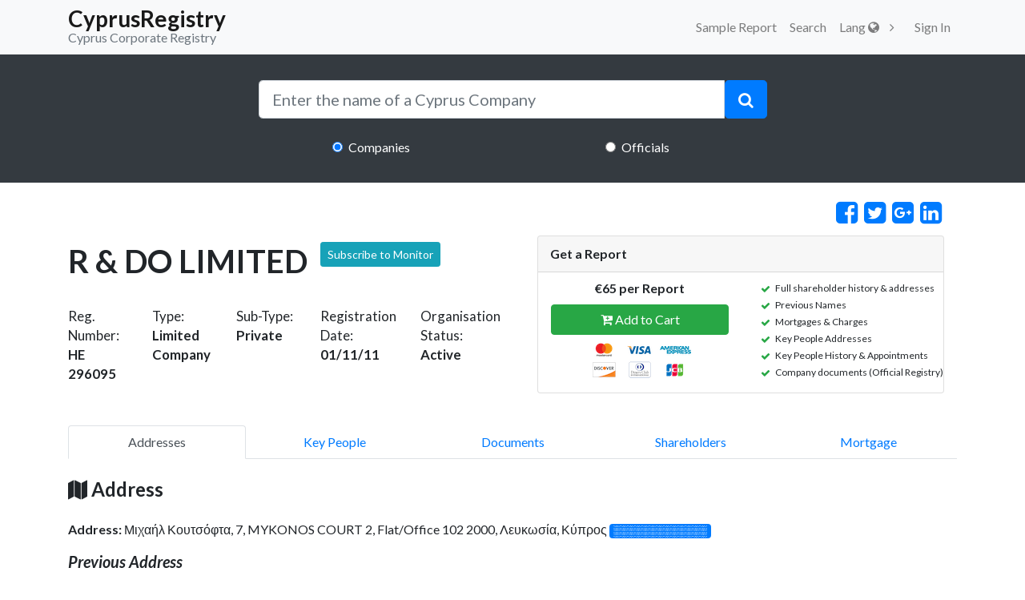

--- FILE ---
content_type: text/html; charset=UTF-8
request_url: https://cyprusregistry.com/companies/HE/296095
body_size: 13211
content:
<!DOCTYPE html>
<html lang="en">
  <head>
    <meta charset="utf-8">
    <meta name="viewport" content="width=device-width, initial-scale=1.0, maximum-scale=1.0, user-scalable=no">
        <title>R &amp; DO LIMITED - Cyprus Limited Company - CyprusRegistry</title>

    <meta name="title"
          content="R &amp; DO LIMITED - Cyprus Limited Company - CyprusRegistry">
    <meta name="description"
          content="Information on Cyprus Company R &amp; DO LIMITED (Company number: HE 296095) with address Μιχαήλ Κουτσόφτα, 7,  MYKONOS COURT 2, Flat 102 2000, Λευκωσία, Κύπρος Find the shareholders, key people, address and name history with a custom report">


    <meta name="author" content="">
    <meta name="csrf-token" content="qSGuK2xvh27wNNtt7dKcmeZP4xnwSdYrKzVerwdW">

    <!-- Google tag (gtag.js) -->
<script async src="https://www.googletagmanager.com/gtag/js?id=G-S189GZL3W4"></script>
<script>
  window.dataLayer = window.dataLayer || [];
  function gtag(){dataLayer.push(arguments);}
  gtag('js', new Date());

  gtag('config', 'G-S189GZL3W4');
</script>
        <!-- Bootstrap core CSS-->
    <link href="https://stackpath.bootstrapcdn.com/bootstrap/4.1.2/css/bootstrap.min.css" rel="stylesheet">

    <link rel="stylesheet" href="/css/all.css?id=72be3d24b79166f53746">

    <link href="https://cyprusregistry.com/vendor/font-awesome/css/font-awesome.min.css" rel="stylesheet" type="text/css">

    <link href="https://fonts.googleapis.com/css?&display=swap&family=Lato:300,400,700,300italic,400italic,700italic" rel="stylesheet" type="text/css">

    <script src="https://cdn.jsdelivr.net/npm/intersection-observer@0.7.0/intersection-observer.js"></script>
    <script src="https://cdn.jsdelivr.net/npm/vanilla-lazyload@15.1.1/dist/lazyload.min.js"></script>

    <script defer>
                    window.Auth = null;

        
        var lazyLoadInstance = new LazyLoad({
            elements_selector: ".lazy"
            
        });
        
    </script>

  </head>

  <body>
    <!-- Navigation -->
    <nav class="d-print-none navbar navbar-expand-lg navbar-light bg-light static-top" id="mainNav">
      <div class="container">
        <a class="navbar-brand p-0" href="https://cyprusregistry.com">
          <h3 class="mb-0 pt-2" style="line-height:0.5">CyprusRegistry</h3>
          <small class="text-secondary">Cyprus Corporate Registry</small>
        </a>
        <button class="navbar-toggler navbar-toggler-right d-print-none" type="button" data-toggle="collapse" data-target="#navbarResponsive" aria-controls="navbarResponsive" aria-expanded="false" aria-label="Toggle navigation">
          <span class="navbar-toggler-icon d-print-none"></span>
        </button>
        <div class="collapse navbar-collapse d-print-none" id="navbarResponsive">
          <ul class="navbar-nav ml-auto">
            
                        <li class="nav-item">
                <a href="https://cyprusregistry.com/examplecompany"  title="Sample Report" class="nav-link">Sample Report</a>
              </li>
            <li class="nav-item">
              <a href="https://cyprusregistry.com/companies"  title="Search" class="nav-link">Search</a>
            </li>
            <li  class="nav-item" id="cart"></li>
            <div class="dropdown nav-item">
              <a class="dropdown-toggle nav-link" id="dropdownMenuButton" data-toggle="dropdown" aria-haspopup="true" aria-expanded="false">
                Lang <i class="fa fa-globe"></i>
              </a>
    
            </div>
            <div id="loggedDiv" style="display:flex;">
                            <li class="nav-item">   <a class="nav-link" href="https://cyprusregistry.com/login">
                    Sign In
                  </a></li>
                          </div>


          </ul>
        </div>
      </div>
    </nav>
          <header class="masthead-2 text-white text-center" style="margin-bottom: 2%;">
  <div class="container">
    <div class="row">
      <div class="col-md-10 col-lg-8 col-xl-7 mx-auto">
        <form action="javascript:search();" method="post">
          <div class="input-group">
            <input type="search" id="search" autocomplete="off" name="search" class="form-control form-control-lg" placeholder="Enter the name of a Cyprus Company"
              onkeyup="liveSearch(this.value);" onblur="onBlur();">
            <span class="input-group-btn" id="btn-clear" style="display: none;">
              <button type="button" class="btn  btn-lg" style="background: #fff;color: lightgrey" onclick="clearx();">
                <i class="fa fa-close "></i>
              </button>
            </span>
            <span class="input-group-btn">
              <button type="submit" class="btn btn-primary btn-lg">
                <i class="fa fa-search"></i>
              </button>
            </span>
          </div>
          <div style="z-index: 9999; position: absolute; width: 89.5%" id="resSearch">
            
          </div>
          <div class="row mt-4">
            <div class="col-md-4  ml-auto mr-auto">
              <input class="form-check-input" type="radio" value="1" name="radiogroup" checked> 
              <label style="padding-left: 0;" class="form-check-label">Companies</label>
            </div>

            <div class="col-md-4  ml-auto mr-auto">
              <input class="form-check-input" type="radio" value="2" name="radiogroup"> 
              <label style="padding-left: 0;" class="form-check-label">Officials</label>
            </div>
          </div>
        </form>
      </div>
    </div>
  </div>
</header>
    
    <!-- Get Report Info Content-->
    <div class="modal fade" id="getReportDetail" tabindex="-1" role="dialog" aria-labelledby="exampleModalLabel"
         aria-hidden="true">
        <div class="modal-dialog" role="document">
            <div class="modal-content">
                <div class="modal-header bg-primary text-white">
                    <h5 class="modal-title" id="exampleModalLabel">Get Report Details</h5>
                    <button type="button" class="close" data-dismiss="modal" aria-label="Close">
                        <span aria-hidden="true">&times;</span>
                    </button>
                </div>
                <div class="modal-body">
                    <div class="col-md-12">
                        <p class="text-left"><span
                                    class="fa fa-check text-success"></span> Full shareholder history &amp; addresses</p>
                        <p class="text-left"><span class="fa fa-check text-success"></span> Previous Names
                        </p>
                        <p class="text-left"><span
                                    class="fa fa-check text-success"></span> Mortgages &amp; Charges</p>
                        <p class="text-left"><span
                                    class="fa fa-check text-success"></span> Key People Addresses</p>
                        <p class="text-left"><span
                                    class="fa fa-check text-success"></span> Key People History &amp; Appointments</p>
                        <p class="text-left"><span
                                    class="fa fa-check text-success"></span> Company documents (Official Registry)</p>
                        
                    </div>
                </div>

            </div>
        </div>
    </div>


    <div class="container">
        <div class="row">
            <div class="col-md-12 row d-flex justify-content-end">
                <a href="https://www.facebook.com/sharer/sharer.php?u=https://cyprusregistry.com/companies/HE/296095"
                   target="_blank" class="fa fa-facebook-square mx-1 fa-2x fa-lg">
                </a>
                <a href="https://twitter.com/intent/tweet?text=Find information on Cyprus Company R &amp; DO LIMITED at CyprusRegistry.com &url=https://cyprusregistry.com/companies/HE/296095"
                   target="_blank" class="fa fa-twitter-square mx-1 fa-2x fa-lg">
                </a>
                <a href="https://plus.google.com/share?url=https://cyprusregistry.com/companies/HE/296095"
                   target="_blank" class="fa fa-google-plus-square mx-1 fa-2x fa-lg">
                </a>
                <a href="http://www.linkedin.com/shareArticle?mini=true&url=https://cyprusregistry.com/companies/HE/296095"
                   target="_blank" class="fa fa-linkedin-square mx-1 fa-2x fa-lg">
                </a>
            </div>
            <div class="ml-auto mr-auto col-md-12 ">
                <div class="">


                    <div class="row ">
                        <div class="col-md-6 mt-4">
                            <div class="clearfix">
                                <h1 class="pull-left mb-2">R &amp; DO LIMITED</h1>
                                <button class="btn btn-info btn-sm shake-slow ml-3 pull-left" data-toggle="tooltip"
                                        data-placement="bottom"
                                        title="Subscribe on Email Notifications wether there is a change on the status of the company or its officials"
                                        onclick="javascript:load_modal();">
                                    Subscribe to Monitor
                                </button>
                            </div>

                            <div class="row mt-4 company-result-content">
                                <div class="col-sm">
                                    <small class="mb-1">Reg. Number:
                                        <br/><strong>HE 296095</strong></small>
                                </div>
                                <div class="col-sm">
                                    <small class="mb-1">Type:
                                        <br/><strong>Limited Company</strong></small>
                                </div>
                                <div class="col-sm">
                                    <small class="mb-1">Sub-Type:
                                        <br/><strong>Private</strong></small>
                                </div>
                                <div class="col-sm">
                                    <small class="mb-1">Registration Date:
                                        <br/><strong>01/11/11</strong></small>
                                </div>
                                <div class="col-sm">
                                    <small class="mb-1">Organisation Status:
                                        <strong>Active</strong></small>
                                </div>
                            </div>
                        </div>

                        <div class="col-md-6">

                            <div class="row">
                                <div id="validacion" style="width: 100%;">
                                    <div class="col-md-12">
                                        <div class="p-3 get-report-container">
                                            <div class="card">
                                                <div class="card-header clearfix">
                                                    <strong class="mb-0 float-left">Get a Report</strong>

                                                    <!--<i class="fa fa-info-circle float-right" aria-hidden="true" data-toggle="modal" data-target="#getReportDetail"></i>-->
                                                </div>
                                                <div class="row clearfix">
                                                    <div class="col-md-12">
                                                        <div class="row">
                                                            <div class="col-md-6 pb-3 mt-2 text-center">

                                                                <strong class="pl-3">€65 per Report</strong>
                                                                <p class="pt-2 pl-3 mb-2 btn-block" id="btn-cart"></p>
                                                                <img width="150" class="pl-3"
                                                                     src="https://cyprusregistry.com/img/payments.png">

                                                            </div>

                                                            <div class="col-md-6">
                                                                <div class="clearfix">
                                                                    <div class="float-left">
                                                                        <ul class="get-report-feature">
                                                                            <li>Full shareholder history &amp; addresses</li>
                                                                            <li>Previous Names</li>
                                                                            <li>Mortgages &amp; Charges</li>
                                                                            <li>Key People Addresses</li>
                                                                            <li>Key People History &amp; Appointments</li>
                                                                            <li>Company documents (Official Registry)</li>
                                                                            
                                                                        </ul>
                                                                    </div>
                                                                </div>
                                                            </div>
                                                        </div>

                                                    </div>
                                                </div>
                                            </div>


                                        </div>
                                    </div>
                                </div>
                            </div>


                        </div>
                    </div>

                    <br>

                </div>

            </div>
        </div>
        <div id="tabPage" class="row">
            <div class="col-md-12 mr-auto ml-auto">
                <nav class="nav nav-tabs nav-justified" id="pills-tab" role="tablist">
                    <a class="nav-item nav-link active" id="nav-addresses-pill" data-toggle="pill" href="#nav-addresses"
                       role="pill" aria-controls="nav-addresses"
                       aria-selected="true">Addresses</a>
                    <a class="nav-item nav-link" id="nav-key_people-pill" data-toggle="pill" href="#nav-key_people"
                       role="pill" aria-controls="nav-key_people"
                       aria-selected="false">Key People</a>
                    <a class="nav-item nav-link" id="nav-documents-pill" data-toggle="pill" href="#nav-documents"
                       role="pill" aria-controls="nav-documents"
                       aria-selected="false">Documents</a>
                    <a class="nav-item nav-link" id="nav-shareholders-pill" data-toggle="pill" href="#nav-shareholders"
                       role="pill" aria-controls="nav-shareholders"
                       aria-selected="false">Shareholders</a>
                    <a class="nav-item nav-link" id="nav-mortgage-pill" data-toggle="pill" href="#nav-mortgage"
                       role="pill" aria-controls="nav-mortgage"
                       aria-selected="false">Mortgage</a>
                </nav>
                

                <div class="tab-content" id="nav-tabContent">
                    <div class="tab-pane fade show active" id="nav-addresses" role="tabpanel"
                         aria-labelledby="nav-addresses-pill">
                        <h4 class="mt-4 mb-4">
                            <i class="fa fa-map"></i> Address
                        </h4>
                        
                                                                                                                                                                <p>
                                            <strong>Address: </strong> Μιχαήλ Κουτσόφτα, 7, MYKONOS COURT 2, Flat/Office 102 2000, Λευκωσία, Κύπρος
                                            <span class="badge badge-primary" data-toggle="tooltip" data-placement="top"
                                                  title="Get a Report">░░░░░░░░░░░░░</span>
                                        </p>
                                                                                                                                                                            <h5 class="mt-3 font-italic"> Previous Address </h5>
                            <p>
                                <strong>Address: </strong> <span data-toggle="tooltip" data-placement="top"
                                                                 title="To reveal if the company had previous addresses order a report">░░░░░░░░░░░░░░░░░░░</span>
                                <span class="badge badge-secondary" data-toggle="tooltip" data-placement="top"
                                      title="To reveal if the company had previous addresses order a report"> ░░░░░░░ </span>
                            </p>
                                                <br/>
                        <div class="card border border-primary mT-2">
                            <div class="card-body">
                                R &amp; DO LIMITED is registered in Cyprus
                                at 01/11/11 as
                                a(n) Limited Company.
                                The Registration Number for this Cyprus Limited Company as held by the
                                Official Government of the Cyprus Registrar Of Companies
                                is HE296095.
                                The Organisation Status is Active.
                                There are 2 Officials currently on file.
                                                                The address of the company is Μιχαήλ Κουτσόφτα, 7, MYKONOS COURT 2, Flat/Office 102 2000, Λευκωσία, Κύπρος.
                                As for the officials as seen at the Official Cyprus Registrar at the point in time when
                                the data were collected
                                                                                                            ΣΤΕΛΙΟΣ ΑΝΑΣΤΑΣΙΟΥ holds the position
                                        of Director,
                                                                            ΣΤΕΛΙΟΣ ΑΝΑΣΤΑΣΙΟΥ holds the position
                                        of Secretary.
                                                                                                    There are might be more directors and secretaries that are not currently listed in this
                                description as the information represent a point in time in the past. To check the
                                current status of this Cyprus Company collecting data from various sources please order
                                a report.
                            </div>
                        </div>
                    </div>


                    
                    <div class="tab-pane fade" id="nav-key_people" role="tabpanel"
                         aria-labelledby="nav-key_people-pill">
                        <h4 class="mt-4 mb-4">
                            <i class="fa fa-users"></i> Directors &amp; Secretaries</h4>
                        <div class="row ml-auto mr-auto">
                                                            


                                                                                                        <div class="col-md-12 col-sm-12 col-lg-12">

                                        <div class="card border-primary mb-3">
                                            <div class="card-header" data-toggle="collapse"
                                                 href="#collapseExample748429" role="button"
                                                 aria-expanded="true"
                                                 aria-controls="collapseExample748429">
                                                <h5 class="text-dark d-flex flex-wrap justify-content-between">

                                                    <span class="badge badge-primary">Active</span>
                                                    <span><small>Name: </small> ΣΤΕΛΙΟΣ ΑΝΑΣΤΑΣΙΟΥ  </span>
                                                    <span><small>Role: </small> Director </span>
                                                    <span><small>Potentially Affiliated Companies: </small>
                                                        <a href="https://cyprusregistry.com/officials/STELIOS_ANASTASIOU/info">423</a>
                                                        <i data-toggle="tooltip"
                                                           data-placement="right"
                                                           title="We can't verify or guarantee if the similarly named officials are the same people as the above is just a name match."
                                                           class="fa fa-question-circle pl-1 -mouse-pointer"
                                                        >
                                                        </i>
                                                    </span>
                                                                                                            <small>
                                                            <strong>Appointed on:</strong>
                                                            <span data-toggle="tooltip" data-placement="top"
                                                                  title="Get a Report">
                                                ░░░░░░░</span>
                                                        </small>
                                                                                                    </h5>
                                            </div>
                                            <div class="collapse show "
                                                 id="collapseExample748429">
                                                <div class="card-body">
                                                                                                            <p class="card-text">
                                                            <strong>Address:</strong>
                                                            <span data-toggle="tooltip" data-placement="top"
                                                                  title="Get a Report"> ░░░░░░░░░░░░░░░░░░░░░░░░░░░░░░░░░░ </span>
                                                        </p>
                                                        <p class="card-text">
                                                            <strong>Citizenship Country:</strong>
                                                            <span data-toggle="tooltip" data-placement="top"
                                                                  title="Get a Report"> ░░░░░░░░░░░░░░░░░░ </span>
                                                        </p>
                                                                                                    </div>
                                            </div>
                                        </div>

                                    </div>
                                
                                                            


                                                                                                        <div class="col-md-12 col-sm-12 col-lg-12">

                                        <div class="card border-primary mb-3">
                                            <div class="card-header" data-toggle="collapse"
                                                 href="#collapseExample748430" role="button"
                                                 aria-expanded="true"
                                                 aria-controls="collapseExample748430">
                                                <h5 class="text-dark d-flex flex-wrap justify-content-between">

                                                    <span class="badge badge-primary">Active</span>
                                                    <span><small>Name: </small> ΣΤΕΛΙΟΣ ΑΝΑΣΤΑΣΙΟΥ  </span>
                                                    <span><small>Role: </small> Secretary </span>
                                                    <span><small>Potentially Affiliated Companies: </small>
                                                        <a href="https://cyprusregistry.com/officials/STELIOS_ANASTASIOU/info">423</a>
                                                        <i data-toggle="tooltip"
                                                           data-placement="right"
                                                           title="We can't verify or guarantee if the similarly named officials are the same people as the above is just a name match."
                                                           class="fa fa-question-circle pl-1 -mouse-pointer"
                                                        >
                                                        </i>
                                                    </span>
                                                                                                            <small>
                                                            <strong>Appointed on:</strong>
                                                            <span data-toggle="tooltip" data-placement="top"
                                                                  title="Get a Report">
                                                ░░░░░░░</span>
                                                        </small>
                                                                                                    </h5>
                                            </div>
                                            <div class="collapse show "
                                                 id="collapseExample748430">
                                                <div class="card-body">
                                                                                                            <p class="card-text">
                                                            <strong>Address:</strong>
                                                            <span data-toggle="tooltip" data-placement="top"
                                                                  title="Get a Report"> ░░░░░░░░░░░░░░░░░░░░░░░░░░░░░░░░░░ </span>
                                                        </p>
                                                        <p class="card-text">
                                                            <strong>Citizenship Country:</strong>
                                                            <span data-toggle="tooltip" data-placement="top"
                                                                  title="Get a Report"> ░░░░░░░░░░░░░░░░░░ </span>
                                                        </p>
                                                                                                    </div>
                                            </div>
                                        </div>

                                    </div>
                                
                            
                        </div>
                    </div>
                    
                    <div class="tab-pane fade" id="nav-documents" role="tabpanel" aria-labelledby="nav-documents-pill">
                        <div class="col-md-12">
                            <h4 class="mt-4 mb-4">
                                <i class="fa fa-file-text"></i> Documents
                            </h4>
                            <div class="table-responsive">
                                <table class="table table-hover">
                                    <thead class="bg-dark text-white text-center">
                                    <th>Service Description</th>
                                    <th>Form Number</th>
                                    <th>Form Description</th>
                                    <th>Order Date</th>
                                    <th>Page Number</th>
                                    <th>Scanned</th>
                                    <th>Download</th>
                                    </thead>
                                    <tbody id="fillDocument" align="center">
                                    <tr data-toggle="tooltip" data-placement="top" title="Get a Report">
                                        <td align="center">░░░░░░░</td>
                                        <td align="center">░░░░░░░</td>
                                        <td align="center">░░░░░░░</td>
                                        <td align="center">░░░░░░░</td>
                                        <td align="center">░░░░░░░</td>
                                        <td align="center">░░░░░░░</td>
                                        <td align="center">
                                            <i class="fa fa-download"></i>
                                        </td>
                                    </tr>
                                    <tr data-toggle="tooltip" data-placement="top" title="Get a Report">
                                        <td align="center">░░░░░░░</td>
                                        <td align="center">░░░░░░░</td>
                                        <td align="center">░░░░░░░</td>
                                        <td align="center">░░░░░░░</td>
                                        <td align="center">░░░░░░░</td>
                                        <td align="center">░░░░░░░</td>
                                        <td align="center">
                                            <i class="fa fa-download"></i>
                                        </td>
                                    </tr>
                                    <tr data-toggle="tooltip" data-placement="top" title="Get a Report">
                                        <td align="center"><i class="fa fa-circle-o"></i></td>
                                        <td align="center"><i class="fa fa-circle-o"></i></td>
                                        <td align="center"><i class="fa fa-circle-o"></i></td>
                                        <td align="center"><i class="fa fa-circle-o"></i></td>
                                        <td align="center"><i class="fa fa-circle-o"></i></td>
                                        <td align="center"><i class="fa fa-circle-o"></i></td>
                                        <td align="center"><i class="fa fa-download"></i></td>
                                    </tr>
                                    <tr data-toggle="tooltip" data-placement="top" title="Get a Report">
                                        <td align="center"><i class="fa fa-circle-o"></i></td>
                                        <td align="center"><i class="fa fa-circle-o"></i></td>
                                        <td align="center"><i class="fa fa-circle-o"></i></td>
                                        <td align="center"><i class="fa fa-circle-o"></i></td>
                                        <td align="center"><i class="fa fa-circle-o"></i></td>
                                        <td align="center"><i class="fa fa-circle-o"></i></td>
                                        <td align="center"><i class="fa fa-download"></i></td>
                                    </tr>
                                    </tbody>
                                </table>
                            </div>
                        </div>
                        
                    </div>
                    
                    <div class="tab-pane fade" id="nav-shareholders" role="tabpanel"
                         aria-labelledby="nav-shareholders-pill">
                        <div class="col-md-12 mb-4">
                            <h4 class="mt-4 mb-4"><i class="fa fa-user-plus"></i> Shareholders
                            </h4>
                            <div class="col-md-12">
                                <div id="accordion1" role="tablist">
                                    <div class="card border-light">
                                        <div class="card-header bg-dark d-flex justify-content-between align-items-center"
                                             role="tab" id="headingOne1">
                                            <h5 class="mb-0 ">
                                                <a style="text-decoration:none;" class="collapsed text-white"
                                                   data-toggle="collapse" href="#collapseOne1" role="button"
                                                   aria-expanded="false"
                                                   aria-controls="collapseTwo">
                                                    <span data-toggle="tooltip" data-placement="top"
                                                          title="Expand for content">░░░░░░░</span>
                                                </a>
                                            </h5>
                                            <h5>
                                                <span class="badge badge-primary">░░░░░░░</span>
                                            </h5>
                                        </div>

                                        <div id="collapseOne1" class="collapse show" role="tabpanel"
                                             aria-labelledby="headingOne1" data-parent="#accordion">
                                            <div class="card-body">
                                                <h4 class="text-center">Share Capital</h4>
                                                <div class="table-responsive">
                                                    <table class="table table-stripped">
                                                        <thead>
                                                        <th>Class Name</th>
                                                        <th>No. of Shares</th>
                                                        <th>Currency</th>
                                                        <th>Unit Value</th>
                                                        </thead>
                                                        <tbody>
                                                        <tr>
                                                            <td colspan="4" class="bg-dark text-white">Authorised Share
                                                                Capital
                                                            </td>
                                                        </tr>
                                                        <tr>
                                                            <td>░░░░░░░</td>
                                                            <td>░░░░░░░</td>
                                                            <td>░░░░░░░</td>
                                                            <td>░░░░░░░</td>
                                                        </tr>
                                                        <tr>
                                                            <td colspan="4" class="bg-dark text-white">Issued Capital
                                                            </td>
                                                        </tr>
                                                        <tr>
                                                            <td>░░░░░░░</td>
                                                            <td>░░░░░░░</td>
                                                            <td>░░░░░░░</td>
                                                            <td>░░░░░░░</td>
                                                        </tr>
                                                        </tbody>
                                                    </table>
                                                    <div id="interaccordion1" role="tablist">
                                                        <div class="card border-light">
                                                            <div class="d-flex justify-content-between align-items-center"
                                                                 role="tab" id="internalheadingOne1">
                                                                <h6 class="mb-0 ">
                                                                    <a style="text-decoration:none;"
                                                                       class="collapsed text-dark"
                                                                       data-toggle="collapse"
                                                                       href="#internalcollapseOne1" role="button"
                                                                       aria-expanded="false"
                                                                       aria-controls="collapseTwo1">
                                                                        <span class="btn btn-outline-warning"
                                                                              data-toggle="tooltip" data-placement="top"
                                                                              title="Expand for content">ShareHolders</span>
                                                                    </a>
                                                                </h6>
                                                            </div>

                                                            <div id="internalcollapseOne1" class="collapse show"
                                                                 role="tabpanel" aria-labelledby="internalheadingOne1"
                                                                 data-parent="#interaccordion1">
                                                                <div class="card-body">
                                                                    <div class="table-responsive">
                                                                        <table>
                                                                            <tr>
                                                                                <td class="w-25">
                                                                                    <p>░░░░░░░ ░░░░░░░</p>
                                                                                    <p class="text-secondary">Address:
                                                                                        ░░░░░░░░░░░░░░░░░░░░░</p>
                                                                                </td>
                                                                                <td class="w-25">
                                                                                    <h5>
                                                                                        <p>░░░░░░░ No. of Shares
                                                                                            <span class="badge badge-success">░░░░░░░%</span>
                                                                                        </p>
                                                                                    </h5>
                                                                                    <p class="text-secondary">Class:
                                                                                        <strong>░░░░░░░</strong>,
                                                                                        Currency:
                                                                                        <strong>░░░░░░░</strong>, Unit
                                                                                        Value:
                                                                                        <strong>░░░░░░░</strong>
                                                                                    </p>
                                                                                </td>
                                                                            </tr>
                                                                        </table>
                                                                    </div>
                                                                </div>
                                                            </div>
                                                        </div>
                                                    </div>
                                                </div>
                                            </div>
                                        </div>
                                    </div>

                                    <div class="card border-light">
                                        <div class="card-header bg-dark d-flex justify-content-between align-items-center"
                                             role="tab" id="headingTwo1">
                                            <h5 class="mb-0 ">
                                                <a style="text-decoration:none;" class="collapsed text-white"
                                                   data-toggle="collapse" href="#collapseTwo1" role="button"
                                                   aria-expanded="false"
                                                   aria-controls="collapseTwo1">
                                                    <span data-toggle="tooltip" data-placement="top"
                                                          title="Expand for content">░░░░░░░░░░░░░░ - ░░░░░░░░░░░░░░</span>
                                                </a>
                                            </h5>
                                            <h5>
                                                <span class="badge badge-danger">░░░░░░░</span>
                                            </h5>
                                        </div>
                                        <div id="collapseTwo1" class="collapse" role="tabpanel"
                                             aria-labelledby="headingTwo1" data-parent="#accordion">
                                            <div class="card-body">
                                                <h4 class="text-center">Share Capital</h4>
                                                <div class="table-responsive">
                                                    <table class="table table-stripped">
                                                        <thead>
                                                        <th>Class Name</th>
                                                        <th>No. of Shares</th>
                                                        <th>Currency</th>
                                                        <th>Unit Value</th>
                                                        </thead>
                                                        <tbody>
                                                        <tr>
                                                            <td colspan="4" class="bg-dark text-white">Authorised Share
                                                                Capital
                                                            </td>
                                                        </tr>
                                                        <tr>
                                                            <td>░░░░░░░</td>
                                                            <td>░░░░░░░</td>
                                                            <td>░░░░░░░</td>
                                                            <td>░░░░░░░</td>
                                                        </tr>
                                                        <tr>
                                                            <td colspan="4" class="bg-dark text-white">Issued Capital
                                                            </td>
                                                        </tr>
                                                        <tr>
                                                            <td>░░░░░░░</td>
                                                            <td>░░░░░░░</td>
                                                            <td>░░░░░░░</td>
                                                            <td>░░░░░░░</td>
                                                        </tr>
                                                        </tbody>
                                                    </table>
                                                    <div id="interaccordionTwo1" role="tablist">
                                                        <div class="card border-light">
                                                            <div class="d-flex justify-content-between align-items-center"
                                                                 role="tab" id="internalheadingTwo1">
                                                                <h6 class="mb-0 ">
                                                                    <a style="text-decoration:none;"
                                                                       class="collapsed text-dark"
                                                                       data-toggle="collapse"
                                                                       href="#internalcollapseTwo1" role="button"
                                                                       aria-expanded="false"
                                                                       aria-controls="collapseTwo">
                                                                        <span class="btn btn-outline-warning"
                                                                              data-toggle="tooltip" data-placement="top"
                                                                              title="Expand for content">ShareHolders</span>
                                                                    </a>
                                                                </h6>
                                                            </div>

                                                            <div id="internalcollapseTwo1" class="collapse"
                                                                 role="tabpanel" aria-labelledby="internalheadingTwo1"
                                                                 data-parent="#interaccordion1">
                                                                <div class="card-body">
                                                                    <div class="table-responsive">
                                                                        <table>
                                                                            <tr>
                                                                                <td class="w-25">
                                                                                    <p>░░░░░░░ ░░░░░░░</p>
                                                                                    <p class="text-secondary">Address:
                                                                                        ░░░░░░░░░░░░░░░░░░░░░</p>
                                                                                </td>
                                                                                <td class="w-25">
                                                                                    <h5>
                                                                                        <p>░░░░░░░ No. of Shares
                                                                                            <span class="badge badge-success">░░░░░░░%</span>
                                                                                        </p>
                                                                                    </h5>
                                                                                    <p class="text-secondary">
                                                                                        Class:
                                                                                        <strong>░░░░░░░</strong>,
                                                                                        Currency:
                                                                                        <strong>░░░░░░░</strong>,
                                                                                        Unit Value:
                                                                                        <strong>░░░░░░░</strong>
                                                                                    </p>
                                                                                </td>
                                                                            </tr>
                                                                        </table>
                                                                    </div>
                                                                </div>
                                                            </div>
                                                        </div>
                                                    </div>
                                                </div>
                                            </div>
                                        </div>
                                    </div>
                                </div>
                            </div>
                        </div>
                    </div>
                    
                    <div class="tab-pane fade show" id="nav-mortgage" role="tabpanel"
                         aria-labelledby="nav-mortgage-pill">
                        <div class="col-md-12 mb-4">
                            <h4 class="mt-4 mb-4">
                                <i class="fa fa-shield"></i> Mortgages
                            </h4>
                            <div class="card bg-secondary text-white">
                                <div class="card-header">
                                    Mortgage #░░░░░░░
                                </div>
                                <div class="card-body">
                                    <div class="row">
                                        <div class="col-md-6">
                                            <p><em class="font-weight-light">Mortgage No:</em> ░░░░░░░</p>
                                        </div>
                                        <div class="col-md-6">
                                            <p><em class="font-weight-light">District Office:</em> ░░░░░░░</p>
                                        </div>
                                        <div class="col-md-12">
                                            <p><em class="font-weight-light">Requested Date:</em> ░░░░░░░</p>
                                        </div>
                                        <div class="col-md-6">
                                            <p><em class="font-weight-light">Aquisition Date:</em> ░░░░░░░</p>
                                        </div>
                                        <div class="col-md-6">
                                            <p><em class="font-weight-light">Cancelation Date:</em> ░░░░░░░</p>
                                        </div>
                                        <div class="col-md-12">
                                            <div class="rounded bg-dark p-3"><em class="font-weight-light">Details of
                                                    charged property</em></div>
                                            <p>░░░░░░░</p>
                                        </div>
                                        <div class="col-md-12">
                                            <div class="rounded bg-dark p-3"><em class="font-weight-light">Secured
                                                    Amount</em></div>
                                            <div class="form-row">
                                                <div class="col-md-4 mt-2 mb-2">CYP</div>
                                                <div class="col-md-8 mt-2 mb-2">░░░░░░░</div>
                                            </div>
                                        </div>
                                        <div class="col-md-12">
                                            <div class="rounded bg-dark p-3"><em class="font-weight-light">Secured
                                                    Amount Description</em></div>
                                            <p>░░░░░░░</p>
                                        </div>
                                        <div class="col-md-12">
                                            <div class="rounded bg-dark p-3"><em
                                                        class="font-weight-light">Beneficiaries</em></div>
                                            <p>░░░░░░░p>
                                            <p>Address: ░░░░░░░</p>
                                        </div>
                                    </div>
                                </div>
                            </div>
                        </div>
                        

                    </div>
                                    </div>
            </div>
        </div>

        <div class="row">
            <div class="col-md-12 mt-4">
                <div class="bg-primary text-white p-2">
                    <strong>Other Companies from Similarly Named Officials</strong>
                </div>
            </div>
        </div>

        <!-- Affiliate Company Here-->
        <div id="scroll" class="row mt-3 mb-4">
                            <div class="col-md-12 mt-4">
                    <div class="card">
                        <div class="p-2">
                            <p class="mb-0"><a
                                        href="https://cyprusregistry.com/companies/AE/458">I.N.F.I. INTERNATIONAL FINANCIAL MANAGEMENT LIMITED</a>
                            </p>
                            <p class="mb-0">AE 458</p>
                                                            <p class="mb-0"><i>Potentially Related to ΣΤΕΛΙΟΣ ΑΝΑΣΤΑΣΙΟΥ who is Director
                                        of I.N.F.I. INTERNATIONAL FINANCIAL MANAGEMENT LIMITED</i></p>
                                                    </div>
                    </div>
                </div>
                            <div class="col-md-12 mt-4">
                    <div class="card">
                        <div class="p-2">
                            <p class="mb-0"><a
                                        href="https://cyprusregistry.com/companies/AE/630">J.C.B. SALES LIMITED</a>
                            </p>
                            <p class="mb-0">AE 630</p>
                                                            <p class="mb-0"><i>Potentially Related to ΣΤΕΛΙΟΣ ΑΝΑΣΤΑΣΙΟΥ who is Authorised Person
                                        of J.C.B. SALES LIMITED</i></p>
                                                    </div>
                    </div>
                </div>
                            <div class="col-md-12 mt-4">
                    <div class="card">
                        <div class="p-2">
                            <p class="mb-0"><a
                                        href="https://cyprusregistry.com/companies/AE/648">SONY GULF F.Z.E.</a>
                            </p>
                            <p class="mb-0">AE 648</p>
                                                            <p class="mb-0"><i>Potentially Related to ΣΤΕΛΙΟΣ ΑΝΑΣΤΑΣΙΟΥ who is Authorised Person
                                        of SONY GULF F.Z.E.</i></p>
                                                    </div>
                    </div>
                </div>
                            <div class="col-md-12 mt-4">
                    <div class="card">
                        <div class="p-2">
                            <p class="mb-0"><a
                                        href="https://cyprusregistry.com/companies/AE/2311">CREDEX CONSULTING LIMITED</a>
                            </p>
                            <p class="mb-0">AE 2311</p>
                                                            <p class="mb-0"><i>Potentially Related to ΣΤΕΛΙΟΣ ΑΝΑΣΤΑΣΙΟΥ who is Director
                                        of CREDEX CONSULTING LIMITED</i></p>
                                                    </div>
                    </div>
                </div>
                            <div class="col-md-12 mt-4">
                    <div class="card">
                        <div class="p-2">
                            <p class="mb-0"><a
                                        href="https://cyprusregistry.com/companies/AE/2311">CREDEX CONSULTING LIMITED</a>
                            </p>
                            <p class="mb-0">AE 2311</p>
                                                            <p class="mb-0"><i>Potentially Related to ΣΤΕΛΙΟΣ ΑΝΑΣΤΑΣΙΟΥ who is Authorised Person
                                        of CREDEX CONSULTING LIMITED</i></p>
                                                    </div>
                    </div>
                </div>
                            <div class="col-md-12 mt-4">
                    <div class="card">
                        <div class="p-2">
                            <p class="mb-0"><a
                                        href="https://cyprusregistry.com/companies/AE/2830">HEDRIGO INVESTMENTS LIMITED</a>
                            </p>
                            <p class="mb-0">AE 2830</p>
                                                            <p class="mb-0"><i>Potentially Related to ΣΤΕΛΙΟΣ ΑΝΑΣΤΑΣΙΟΥ who is Director
                                        of HEDRIGO INVESTMENTS LIMITED</i></p>
                                                    </div>
                    </div>
                </div>
                            <div class="col-md-12 mt-4">
                    <div class="card">
                        <div class="p-2">
                            <p class="mb-0"><a
                                        href="https://cyprusregistry.com/companies/AE/2830">HEDRIGO INVESTMENTS LIMITED</a>
                            </p>
                            <p class="mb-0">AE 2830</p>
                                                            <p class="mb-0"><i>Potentially Related to ΣΤΕΛΙΟΣ ΑΝΑΣΤΑΣΙΟΥ who is Authorised Person
                                        of HEDRIGO INVESTMENTS LIMITED</i></p>
                                                    </div>
                    </div>
                </div>
                            <div class="col-md-12 mt-4">
                    <div class="card">
                        <div class="p-2">
                            <p class="mb-0"><a
                                        href="https://cyprusregistry.com/companies/AE/2893">PILEA LIMITED</a>
                            </p>
                            <p class="mb-0">AE 2893</p>
                                                            <p class="mb-0"><i>Potentially Related to ΣΤΕΛΙΟΣ ΑΝΑΣΤΑΣΙΟΥ who is Director
                                        of PILEA LIMITED</i></p>
                                                    </div>
                    </div>
                </div>
                            <div class="col-md-12 mt-4">
                    <div class="card">
                        <div class="p-2">
                            <p class="mb-0"><a
                                        href="https://cyprusregistry.com/companies/AE/2893">PILEA LIMITED</a>
                            </p>
                            <p class="mb-0">AE 2893</p>
                                                            <p class="mb-0"><i>Potentially Related to ΣΤΕΛΙΟΣ ΑΝΑΣΤΑΣΙΟΥ who is Authorised Person
                                        of PILEA LIMITED</i></p>
                                                    </div>
                    </div>
                </div>
                            <div class="col-md-12 mt-4">
                    <div class="card">
                        <div class="p-2">
                            <p class="mb-0"><a
                                        href="https://cyprusregistry.com/companies/AE/2895">AFFIRMATIO LIMITED</a>
                            </p>
                            <p class="mb-0">AE 2895</p>
                                                            <p class="mb-0"><i>Potentially Related to ΣΤΕΛΙΟΣ ΑΝΑΣΤΑΣΙΟΥ who is Director
                                        of AFFIRMATIO LIMITED</i></p>
                                                    </div>
                    </div>
                </div>
                            <div class="col-md-12 mt-4">
                    <div class="card">
                        <div class="p-2">
                            <p class="mb-0"><a
                                        href="https://cyprusregistry.com/companies/AE/2895">AFFIRMATIO LIMITED</a>
                            </p>
                            <p class="mb-0">AE 2895</p>
                                                            <p class="mb-0"><i>Potentially Related to ΣΤΕΛΙΟΣ ΑΝΑΣΤΑΣΙΟΥ who is Authorised Person
                                        of AFFIRMATIO LIMITED</i></p>
                                                    </div>
                    </div>
                </div>
                            <div class="col-md-12 mt-4">
                    <div class="card">
                        <div class="p-2">
                            <p class="mb-0"><a
                                        href="https://cyprusregistry.com/companies/AE/2896">PROBATIO LIMITED</a>
                            </p>
                            <p class="mb-0">AE 2896</p>
                                                            <p class="mb-0"><i>Potentially Related to ΣΤΕΛΙΟΣ ΑΝΑΣΤΑΣΙΟΥ who is Director
                                        of PROBATIO LIMITED</i></p>
                                                    </div>
                    </div>
                </div>
                            <div class="col-md-12 mt-4">
                    <div class="card">
                        <div class="p-2">
                            <p class="mb-0"><a
                                        href="https://cyprusregistry.com/companies/AE/2896">PROBATIO LIMITED</a>
                            </p>
                            <p class="mb-0">AE 2896</p>
                                                            <p class="mb-0"><i>Potentially Related to ΣΤΕΛΙΟΣ ΑΝΑΣΤΑΣΙΟΥ who is Authorised Person
                                        of PROBATIO LIMITED</i></p>
                                                    </div>
                    </div>
                </div>
                            <div class="col-md-12 mt-4">
                    <div class="card">
                        <div class="p-2">
                            <p class="mb-0"><a
                                        href="https://cyprusregistry.com/companies/AE/2897">RASTRELLO LIMITED</a>
                            </p>
                            <p class="mb-0">AE 2897</p>
                                                            <p class="mb-0"><i>Potentially Related to ΣΤΕΛΙΟΣ ΑΝΑΣΤΑΣΙΟΥ who is Director
                                        of RASTRELLO LIMITED</i></p>
                                                    </div>
                    </div>
                </div>
                            <div class="col-md-12 mt-4">
                    <div class="card">
                        <div class="p-2">
                            <p class="mb-0"><a
                                        href="https://cyprusregistry.com/companies/AE/2897">RASTRELLO LIMITED</a>
                            </p>
                            <p class="mb-0">AE 2897</p>
                                                            <p class="mb-0"><i>Potentially Related to ΣΤΕΛΙΟΣ ΑΝΑΣΤΑΣΙΟΥ who is Authorised Person
                                        of RASTRELLO LIMITED</i></p>
                                                    </div>
                    </div>
                </div>
                            <div class="col-md-12 mt-4">
                    <div class="card">
                        <div class="p-2">
                            <p class="mb-0"><a
                                        href="https://cyprusregistry.com/companies/AE/2898">MASTEN LIMITED</a>
                            </p>
                            <p class="mb-0">AE 2898</p>
                                                            <p class="mb-0"><i>Potentially Related to ΣΤΕΛΙΟΣ ΑΝΑΣΤΑΣΙΟΥ who is Director
                                        of MASTEN LIMITED</i></p>
                                                    </div>
                    </div>
                </div>
                            <div class="col-md-12 mt-4">
                    <div class="card">
                        <div class="p-2">
                            <p class="mb-0"><a
                                        href="https://cyprusregistry.com/companies/AE/2898">MASTEN LIMITED</a>
                            </p>
                            <p class="mb-0">AE 2898</p>
                                                            <p class="mb-0"><i>Potentially Related to ΣΤΕΛΙΟΣ ΑΝΑΣΤΑΣΙΟΥ who is Authorised Person
                                        of MASTEN LIMITED</i></p>
                                                    </div>
                    </div>
                </div>
                            <div class="col-md-12 mt-4">
                    <div class="card">
                        <div class="p-2">
                            <p class="mb-0"><a
                                        href="https://cyprusregistry.com/companies/AE/2899">ENVERSE LIMITED</a>
                            </p>
                            <p class="mb-0">AE 2899</p>
                                                            <p class="mb-0"><i>Potentially Related to ΣΤΕΛΙΟΣ ΑΝΑΣΤΑΣΙΟΥ who is Director
                                        of ENVERSE LIMITED</i></p>
                                                    </div>
                    </div>
                </div>
                            <div class="col-md-12 mt-4">
                    <div class="card">
                        <div class="p-2">
                            <p class="mb-0"><a
                                        href="https://cyprusregistry.com/companies/AE/2899">ENVERSE LIMITED</a>
                            </p>
                            <p class="mb-0">AE 2899</p>
                                                            <p class="mb-0"><i>Potentially Related to ΣΤΕΛΙΟΣ ΑΝΑΣΤΑΣΙΟΥ who is Authorised Person
                                        of ENVERSE LIMITED</i></p>
                                                    </div>
                    </div>
                </div>
                            <div class="col-md-12 mt-4">
                    <div class="card">
                        <div class="p-2">
                            <p class="mb-0"><a
                                        href="https://cyprusregistry.com/companies/AE/2900">MIABLE LIMITED</a>
                            </p>
                            <p class="mb-0">AE 2900</p>
                                                            <p class="mb-0"><i>Potentially Related to ΣΤΕΛΙΟΣ ΑΝΑΣΤΑΣΙΟΥ who is Director
                                        of MIABLE LIMITED</i></p>
                                                    </div>
                    </div>
                </div>
                            <div class="col-md-12 mt-4">
                    <div class="card">
                        <div class="p-2">
                            <p class="mb-0"><a
                                        href="https://cyprusregistry.com/companies/AE/2900">MIABLE LIMITED</a>
                            </p>
                            <p class="mb-0">AE 2900</p>
                                                            <p class="mb-0"><i>Potentially Related to ΣΤΕΛΙΟΣ ΑΝΑΣΤΑΣΙΟΥ who is Authorised Person
                                        of MIABLE LIMITED</i></p>
                                                    </div>
                    </div>
                </div>
                            <div class="col-md-12 mt-4">
                    <div class="card">
                        <div class="p-2">
                            <p class="mb-0"><a
                                        href="https://cyprusregistry.com/companies/AE/2901">MAYA LAND LIMITED</a>
                            </p>
                            <p class="mb-0">AE 2901</p>
                                                            <p class="mb-0"><i>Potentially Related to ΣΤΕΛΙΟΣ ΑΝΑΣΤΑΣΙΟΥ who is Director
                                        of MAYA LAND LIMITED</i></p>
                                                    </div>
                    </div>
                </div>
                            <div class="col-md-12 mt-4">
                    <div class="card">
                        <div class="p-2">
                            <p class="mb-0"><a
                                        href="https://cyprusregistry.com/companies/AE/2901">MAYA LAND LIMITED</a>
                            </p>
                            <p class="mb-0">AE 2901</p>
                                                            <p class="mb-0"><i>Potentially Related to ΣΤΕΛΙΟΣ ΑΝΑΣΤΑΣΙΟΥ who is Authorised Person
                                        of MAYA LAND LIMITED</i></p>
                                                    </div>
                    </div>
                </div>
                            <div class="col-md-12 mt-4">
                    <div class="card">
                        <div class="p-2">
                            <p class="mb-0"><a
                                        href="https://cyprusregistry.com/companies/AE/2902">NIKOMIDEIA LIMITED</a>
                            </p>
                            <p class="mb-0">AE 2902</p>
                                                            <p class="mb-0"><i>Potentially Related to ΣΤΕΛΙΟΣ ΑΝΑΣΤΑΣΙΟΥ who is Director
                                        of NIKOMIDEIA LIMITED</i></p>
                                                    </div>
                    </div>
                </div>
                            <div class="col-md-12 mt-4">
                    <div class="card">
                        <div class="p-2">
                            <p class="mb-0"><a
                                        href="https://cyprusregistry.com/companies/AE/2902">NIKOMIDEIA LIMITED</a>
                            </p>
                            <p class="mb-0">AE 2902</p>
                                                            <p class="mb-0"><i>Potentially Related to ΣΤΕΛΙΟΣ ΑΝΑΣΤΑΣΙΟΥ who is Authorised Person
                                        of NIKOMIDEIA LIMITED</i></p>
                                                    </div>
                    </div>
                </div>
                            <div class="col-md-12 mt-4">
                    <div class="card">
                        <div class="p-2">
                            <p class="mb-0"><a
                                        href="https://cyprusregistry.com/companies/AE/2903">PISELLO LIMITED</a>
                            </p>
                            <p class="mb-0">AE 2903</p>
                                                            <p class="mb-0"><i>Potentially Related to ΣΤΕΛΙΟΣ ΑΝΑΣΤΑΣΙΟΥ who is Director
                                        of PISELLO LIMITED</i></p>
                                                    </div>
                    </div>
                </div>
                            <div class="col-md-12 mt-4">
                    <div class="card">
                        <div class="p-2">
                            <p class="mb-0"><a
                                        href="https://cyprusregistry.com/companies/AE/2903">PISELLO LIMITED</a>
                            </p>
                            <p class="mb-0">AE 2903</p>
                                                            <p class="mb-0"><i>Potentially Related to ΣΤΕΛΙΟΣ ΑΝΑΣΤΑΣΙΟΥ who is Authorised Person
                                        of PISELLO LIMITED</i></p>
                                                    </div>
                    </div>
                </div>
                            <div class="col-md-12 mt-4">
                    <div class="card">
                        <div class="p-2">
                            <p class="mb-0"><a
                                        href="https://cyprusregistry.com/companies/AE/2904">G &amp; IM LIMITED</a>
                            </p>
                            <p class="mb-0">AE 2904</p>
                                                            <p class="mb-0"><i>Potentially Related to ΣΤΕΛΙΟΣ ΑΝΑΣΤΑΣΙΟΥ who is Director
                                        of G &amp; IM LIMITED</i></p>
                                                    </div>
                    </div>
                </div>
                            <div class="col-md-12 mt-4">
                    <div class="card">
                        <div class="p-2">
                            <p class="mb-0"><a
                                        href="https://cyprusregistry.com/companies/AE/2904">G &amp; IM LIMITED</a>
                            </p>
                            <p class="mb-0">AE 2904</p>
                                                            <p class="mb-0"><i>Potentially Related to ΣΤΕΛΙΟΣ ΑΝΑΣΤΑΣΙΟΥ who is Authorised Person
                                        of G &amp; IM LIMITED</i></p>
                                                    </div>
                    </div>
                </div>
                            <div class="col-md-12 mt-4">
                    <div class="card">
                        <div class="p-2">
                            <p class="mb-0"><a
                                        href="https://cyprusregistry.com/companies/AE/2946">ESODEX LIMITED</a>
                            </p>
                            <p class="mb-0">AE 2946</p>
                                                            <p class="mb-0"><i>Potentially Related to ΣΤΕΛΙΟΣ ΑΝΑΣΤΑΣΙΟΥ who is Director
                                        of ESODEX LIMITED</i></p>
                                                    </div>
                    </div>
                </div>
                    </div>
        <!-- aquí mostramos el preloader -->
        <div style="margin: 10px 0px 0px 48%" class="before"></div>
        <!-- Affiliate Company Here End-->

        <!-- aquí guardamos el último id, hay muchas formas de hacer esto -->
        <div class="lastId" style="display:none" id="2"></div>

        <div class="row">
                            <div class="col-sm-12">
                    <p class="font-italic"> The data presented might be outdated as the last change date is &quot;14-12-2025&quot; (0 Year(s) ago). Although we strive to keep this information up to date, to get in depth and up to date information about the company please get a report or query the source below </p>
                    <p class="font-italic"><strong>Source:</strong> Cyprus Department of Registrar of Companies and
                        Official Receiver, <a
                                href="http://www.mcit.gov.cy/mcit/drcor/drcor.nsf/index_en/index_en?OpenDocument">http://www.mcit.gov.cy/mcit/drcor/drcor.nsf/index_en/index_en?OpenDocument</a>
                    </p>
                </div>
                    </div>
        <div class="modal fade" id="exampleModal" tabindex="-1" role="dialog" aria-labelledby="exampleModalLabel"
             aria-hidden="true">
            <div class="modal-dialog" role="document">
                <div class="modal-content">
                    <div class="modal-header p-0">
                        <img class="card-img" src="https://cyprusregistry.com/img/newsletter.jpg" alt="Card image">
                        <div class="card-img-overlay text-white">
                            <button type="button" class="close text-white" data-dismiss="modal" aria-label="Close">
                                <span aria-hidden="true">&times;</span>
                            </button>
                            <h5 class="card-title">Subscribe</h5>
                            <p class="card-text">Complete this form and you will receive notifications every time we update
                                this report.</p>
                        </div>
                    </div>

                    <div class="modal-body">
                        <form method="POST" action="javascript:subscribe();">
                            <div class="form-group">
                                <label for="subscribe-name" class="col-form-label">Name:</label>
                                <input type="text" class="form-control" id="subscribe-name" name="subscribe-name" required>
                            </div>
                            <div class="form-group">
                                <label for="subscribe-email" class="col-form-label">Email:</label>
                                <input type="email" class="form-control" id="subscribe-email" name="subscribe-email"
                                       required>
                            </div>
                            <div class="form-group">
                                <label for="subscribe-phone" class="col-form-label">Phone:</label>
                                <input type="text" class="form-control" id="subscribe-phone" name="subscribe-phone">
                            </div>
                            <div class="alert alert-danger" role="alert" style="display: none;"></div>
                            <button type="submit" class="btn btn-outline-dark btn-block">Subscribe</button>
                        </form>
                    </div>
                </div>
            </div>
        </div>
    </div>
    <!-- Footer -->
    <footer class="footer d-print-none bg-light" style="margin-top: 5%;">
      <div class="container">
        <div class="row">
          <div class="col-lg-6 text-center text-lg-left my-auto">
              Companies A-Z:
                               <a href="https://cyprusregistry.com/companies/A">A</a> 
                                <a href="https://cyprusregistry.com/companies/B">B</a> 
                                <a href="https://cyprusregistry.com/companies/C">C</a> 
                                <a href="https://cyprusregistry.com/companies/D">D</a> 
                                <a href="https://cyprusregistry.com/companies/E">E</a> 
                                <a href="https://cyprusregistry.com/companies/F">F</a> 
                                <a href="https://cyprusregistry.com/companies/G">G</a> 
                                <a href="https://cyprusregistry.com/companies/H">H</a> 
                                <a href="https://cyprusregistry.com/companies/I">I</a> 
                                <a href="https://cyprusregistry.com/companies/J">J</a> 
                                <a href="https://cyprusregistry.com/companies/K">K</a> 
                                <a href="https://cyprusregistry.com/companies/L">L</a> 
                                <a href="https://cyprusregistry.com/companies/M">M</a> 
                                <a href="https://cyprusregistry.com/companies/N">N</a> 
                                <a href="https://cyprusregistry.com/companies/O">O</a> 
                                <a href="https://cyprusregistry.com/companies/P">P</a> 
                                <a href="https://cyprusregistry.com/companies/Q">Q</a> 
                                <a href="https://cyprusregistry.com/companies/R">R</a> 
                                <a href="https://cyprusregistry.com/companies/S">S</a> 
                                <a href="https://cyprusregistry.com/companies/T">T</a> 
                                <a href="https://cyprusregistry.com/companies/U">U</a> 
                                <a href="https://cyprusregistry.com/companies/V">V</a> 
                                <a href="https://cyprusregistry.com/companies/W">W</a> 
                                <a href="https://cyprusregistry.com/companies/X">X</a> 
                                <a href="https://cyprusregistry.com/companies/Y">Y</a> 
                                <a href="https://cyprusregistry.com/companies/Z">Z</a> 
                
            <ul class="list-inline mb-2">
              <li class="list-inline-item">
                <a href="https://cyprusregistry.com/about">About</a>
              </li>
              <li class="list-inline-item">&sdot;</li>
              <li class="list-inline-item">
                <a href="https://cyprusregistry.com/legal">Legal/Disclaimer</a>
              </li>
              <li class="list-inline-item">&sdot;</li>
              <li class="list-inline-item">
                <a href="#" data-toggle="modal" data-target="#contact">Contact</a>
              </li>
              <li class="list-inline-item">&sdot;</li>
              <li class="list-inline-item">
                <a href="https://cyprusregistry.com/terms-of-service">Terms of Service</a>
              </li>
              <li class="list-inline-item">&sdot;</li>
              <li class="list-inline-item">
                <a href="https://cyprusregistry.com/privacy-policy">Privacy Policy</a>
              </li>
            </ul>
            <p class="text-muted small mb-4 mb-lg-0">CyprusRegistry.com - Copyright (c)  2026.
            </p>
              <p class="text-muted small mb-4 mb-lg-0">This product is not affiliated with the Official Cyprus Registrar of Companies. 
            </p>
                        <p class="text-muted small mb-4 mb-lg-0">CyprusRegistry.com is an information Search Engine and it additionally offers information
                         <p class="text-muted small mb-4 mb-lg-0"  collection facilitation services and is no way liable for the accuracy of information displayed here.       </p>
            </p>
          </div>
          <div class="col-lg-6 text-center text-lg-right my-auto">
            <ul class="list-inline mb-0">
              <li class="list-inline-item mr-3">
                <a target="_blank" href="https://www.facebook.com/Cyprus-Registry-1968807876781370/">
                  <i class="fa fa-facebook fa-2x fa-fw"></i>
                </a>
              </li>
              <li class="list-inline-item mr-3">
                <a target="_blank" href="https://twitter.com/cyprusregistry">
                  <i class="fa fa-twitter fa-2x fa-fw"></i>
                </a>
              </li>
              <li class="list-inline-item">
                <a target="_blank" href="https://www.instagram.com/cyprusregistry/">
                  <i class="fa fa-instagram fa-2x fa-fw"></i>
                </a>
              </li>
              <li class="list-inline-item">
                <a target="_blank" href="https://www.linkedin.com/company/cyprusregistry/">
                  <i class="fa fa-linkedin fa-2x fa-fw"></i>
                </a>
              </li>
              <li class="list-inline-item">
                <a target="_blank" href="https://www.youtube.com/channel/UCjmYTIk6iidp59E46d7km1g">
                  <i class="fa fa-youtube fa-2x fa-fw"></i>
                </a>
              </li>
              <li class="list-inline-item">
                <a target="_blank" href="https://plus.google.com/113985972535554985819">
                  <i class="fa fa-google-plus fa-2x fa-fw"></i>
                </a>
              </li>
            </ul>
          </div>
        </div>
      </div>
      <div class="modal fade" id="contact" tabindex="-1" role="dialog" aria-labelledby="exampleModalLabel" aria-hidden="true">
        <div class="modal-dialog" role="document">
          <div class="modal-content">
            <div class="modal-header">
              <h5 class="modal-title" id="exampleModalLabel">Contact us</h5>
              <button type="button" class="close" data-dismiss="modal" aria-label="Close">
                <span aria-hidden="true">&times;</span>
              </button>
            </div>
            <div class="modal-body">
              <p>Please contact us at support [@] cyprusregistry.com if you have any inquiries and we will try to respond within 2-3 business days.</p>
            </div>
            <div class="modal-footer">
              <button type="button" class="btn btn-secondary" data-dismiss="modal">Close</button>
            </div>
          </div>
        </div>
      </div>
    </footer>

    <meta name="_token" content="qSGuK2xvh27wNNtt7dKcmeZP4xnwSdYrKzVerwdW"/>

    <!-- Bootstrap core JavaScript -->
    <script src="/js/all.js?id=caa187ca9c04fc470ded"></script>

        <script src="https://unpkg.com/sweetalert2@7.1.2/dist/sweetalert2.all.min.js" type="text/javascript"></script>


    <script defer>

        $(document).ready(function() {
          $("body").tooltip({ selector: '[data-toggle=tooltip]' });
       });
        const styleAlert="font-size:60px;color:red;";

      var Cart=null;
        axios.defaults.headers.common['X-CSRF-TOKEN'] = document.querySelector('meta[name="csrf-token"]').getAttribute('content')
        function search(){
            switch($('input[name=radiogroup]:checked').val()) {

                case "1":
                    window.location.href=("https://cyprusregistry.com/companies/"+$("#search").val());

                    break;
                case "2":
                    window.location.href=("https://cyprusregistry.com/officials/"+$("#search").val());

                    break;

            }
        }
        function onBlur() {
            $('#resSearch').hide('slow');
        }

        //Button clear search input
        function clearx(){
            $('#search').val('');
            $('#search').focus();
            $('#btn-clear').hide();
        }
      showCart();
        //event change radio button
        $(document).on('click', '[name="radiogroup"]', function () {
           if($(this).val()==1)
           {

               $("#search").attr("placeholder", "Enter the name of a Cyprus Company");
           }
           else if($(this).val()==2){

               $("#search").attr("placeholder", "Enter the name of a Cyprus Official");
           }
        });
        //Search companies function
        function liveSearch(value){
              if(value.trim()==null || value.trim()==''){
                  $('#resSearch').html('');
                  $('#btn-clear').hide();
              }
              else{

                  switch($('input[name=radiogroup]:checked').val()){

                      case "1":
                          axios.get("https://cyprusregistry.com/companies"+"/"+value+'/json')
                              .then(function (response) {
                                  $('#btn-clear').show();

                                  if(response.data.companies!=null){


                                      var str=' <ul class="list-group">';
                                      response.data.companies.forEach(company=>{
                                          str=str+' <a class="list-group-item text-left" href="https://cyprusregistry.com/companies/'+company.code+'/'+company.reg_number+'">'+company.name+'</a>'
                                      });
                                      str=str+'</ul>';
                                      if((response.data.countcompanies-6)>1){
                                          str=str+' <a class="list-group-item text-center" href="https://cyprusregistry.com/companies/'+value+'"> and '+(response.data.countcompanies-6)+' more</a>'

                                      }


                                      $('#resSearch').html(str);
                                  }else{
                                      $('#resSearch').html(' <ul class="list-group"><li class="list-group-item text-center text-dark">No Data Available</li></ul>');
                                  }
                                  $('#resSearch').show();
                              })
                              .catch(function (error) {

                              });
                      break;

                      case "2":

                          axios.get("https://cyprusregistry.com/officials"+"/"+value+'/json')
                              .then(function (response) {
                                  $('#btn-clear').show();

                                  if(response.data.kps!=null){


                                      var str=' <ul class="list-group">';
                                      response.data.kps.forEach(key=>{
                                          str=str+' <a class="list-group-item text-left" href="https://cyprusregistry.com/officials/'+(key.translate != null ? key.translate.replace(/\ /g,"_") : key.original.replace(/\ /g,"_"))+'/info">'+key.name+'</a>'
                                      });
                                      str=str+'</ul>';
                                      if((response.data.countkps-6)>1){
                                          str=str+' <a class="list-group-item text-center" href="https://cyprusregistry.com/officials/'+value+'"> and '+(response.data.countkps-6)+' more</a>'

                                      }


                                      $('#resSearch').html(str);
                                  }else{
                                      $('#resSearch').html(' <ul class="list-group"><li class="list-group-item text-center text-dark">No Data Available</li></ul>');
                                  }
                                  $('#resSearch').show();
                              })
                              .catch(function (error) {

                              });
                       break;

                  }

              }

        }
        //This function add items to cart
        function addCart(id,code,reg,name){
                      gtag('event', 'AddCart', {
              event_category: 'Report',
              event_label: name
            });
                      this.Cart=(localStorage.getItem("cart")==null)?[]:JSON.parse(localStorage.getItem("cart"));
            this.Cart.push({
                id:id,
                name:name,
                reg_number:reg,
                category:code,
                price:65

            });
            localStorage.setItem("cart",JSON.stringify(this.Cart));
            showCart()
        }

      //This function show cart button if exist items
       function showCart(){
          this.Cart=(localStorage.getItem("cart")==null)?[]:JSON.parse(localStorage.getItem("cart"));
          if(this.Cart.length>0){
              $('#cart').html('<a class="btn btn-danger btn-sm  " style="z-index: 1000" href="https://cyprusregistry.com/cart"><i class="fa fa-shopping-cart"></i> <span class="badge shake-chunk shake-constant shake-constant--hover">'+this.Cart.length+'</span></a>')

          }
          else{
              $('#cart').html('')

          }
      }

        function Logout (){
        
            axios.post('https://cyprusregistry.com/logout')
            .then(function (response) {
                window.location = "https://cyprusregistry.com";
                })
            .catch(function (error) {
                swal(
                'Oops!',
                'An unexpected error has occurred.',
                'error'
                )
            });
        }

    </script>
    <script type="application/ld+json" defer>
      {
        "@context": "http://schema.org",
        "@type": "Organization",
        "address": {
          "@type": "PostalAddress",
          "addressLocality": "Paphos, Cyprus",
          "postalCode": "8010",
          "streetAddress": "Tepeleniou 17"
        },
        "sameAs": [
          "https://www.facebook.com/Cyprus-Registry",
          "https://twitter.com/cyprusregistry",
          "https://plus.google.com/113985972535554985819",
          "https://www.linkedin.com/company/cyprusregistry",
          "https://www.youtube.com/channel/UCjmYTIk6iidp59E46d7km1g",
          "https://www.instagram.com/cyprusregistry"
        ],
        "name": "CyprusRegistry.com",
        "url": "https://cyprusregistry.com",
        "logo": "https://cyprusregistry.com/img/logocyprus.png"
      }
    </script>
        <script>

        function viewOne() {
            $('#tabPage').hide();
            $('#onePage').show();
        }

        function tabPage() {
            $('#tabPage').show();
            $('#onePage').hide();
        }

        validateButton()

        function validateButton() {
            var searchIfExist = this.Cart.findIndex(ext_conv => ext_conv.id == 353783);

            if (searchIfExist > -1) {
                // var lang = "Add to Cart";
                // console.log(lang);
                $('#btn-cart').html('<a class="btn btn-secondary" href="javascript:onclickCartDisabled();" role="button"><i class="fa fa-cart-plus"></i> Add to Cart </a>')
            } else {
                var _name = "R &amp; DO LIMITED";
                $('#btn-cart').html('<a class="btn btn-success  btn-block" href="javascript:onclickCart(353783 , \'HE\' , 296095,\'' + escape(_name) + '\');" role="button"><i class="fa fa-cart-plus"></i> Add to Cart</a>')
            }
        }

        function onclickCart(id, code, reg, name) {

            swal({
                title: "Order added to the cart",
                text: "Congratulations",
                type: 'success',
                showCancelButton: true,
                confirmButtonColor: '#3085d6',
                cancelButtonColor: '#d33',
                confirmButtonText: "Checkout",
                cancelButtonText: "Close"
            }).then((result) => {
                if (result.value) {
                    location.href = "https://cyprusregistry.com/cart"
                }
            })
            addCart(id, code, reg, name);
            validateButton();
        }

        function onclickCartDisabled() {
            swal({
                title: "Already in the cart",
                text: "Order cannot be added",
                type: 'info',
                showCancelButton: true,
                confirmButtonColor: '#3085d6',
                cancelButtonColor: '#d33',
                confirmButtonText: "Checkout",
                cancelButtonText: "Close"
            }).then((result) => {
                if (result.value) {
                    location.href = "https://cyprusregistry.com/cart"
                }
            })
        }

        function alertBuy() {
            swal({
                title: "Add to Cart",
                text: "This information is only available with a custom report",
                type: 'info'
            })
        }

        ShowMessage();

        function ShowMessage() {
            var ready = '';
            console.log(ready);
            if (ready) {
                swal({
                    title: "Report is not ready",
                    text: "We are working on your Report",
                    type: 'info',
                    showCancelButton: false,
                    confirmButtonColor: '#3085d6',
                    confirmButtonText: "OK",
                    allowOutsideClick: false
                }).then((result) => {
                    if (result.value) {
                        location.href = "https://cyprusregistry.com/purchased"
                    }
                })
            }
        }
    </script>

    <script>
        //creamos una función para llamarla en el evento del scroll
        function loadMore() {
            var id = $(".lastId").attr("id"),
                getLastId,
                html = "";

            pages = 15;

            if (id) {
                if (id <= pages) {
                    $(".before").text("Loading More Affiliated...");
                    $.ajax({
                        type: "GET",
                        url: "https://cyprusregistry.com/companies/" + 353783 +"/affiliated/" + id,
                        success: function (data) {
                            $(".before").html("");

                            for (datos in data.affiliated) {
                                html += '<div class="col-md-12 mt-4">';
                                html += '<div class="card">';
                                html += '<div class="p-2">';
                                html += `<p class="mb-0"><a href="https://cyprusregistry.com/companies/${data.categories[data.affiliated[datos].company.company_category_id]}/${data.affiliated[datos].company.reg_number}">${data.affiliated[datos].company.name}</a></p>`;
                                html += `<p class="mb-0">${data.categories[data.affiliated[datos].company.company_category_id]} ${data.affiliated[datos].company.reg_number}</p>`;
                                html += `<p class="mb-0"><i>Potentially Related to ${data.affiliated[datos].name} who is ${data.affiliated[datos].job} of ${data.affiliated[datos].company.name}</i></p>`;
                                html += '</div>';
                                html += '</div>';
                                html += '</div>';
                            }

                            $("#scroll").append(html);

                            $(".lastId").attr("id", Number(id) + 1);

                        },
                        error: function () {
                            //TODO controlar los errores
                        }
                    });
                } else {
                    $(".before").html("");
                }
            }
        }

        $(window).on('scroll', function () {
            //si scroll es distinto de null
            if (scroll) {
                clearTimeout(scroll); //limpiamos la petición anterior de scroll
            }

            //si el scroll ha llegado al final lanzamos la función loadMore()
            if ($(window).scrollTop() >= $(document).height() - $(window).height() - 10) {
                scroll = setTimeout(function () {
                    scroll = null;  //lanzamos de nuevo el scroll
                    loadMore();
                }, 1000);
            }
        })

        axios.defaults.headers.common['X-CSRF-TOKEN'] = document.querySelector('meta[name="csrf-token"]').getAttribute('content')

        function subscribe() {
            axios.post('https://cyprusregistry.com/client_notifications', {
                company_id: 353783,
                client_fullname: $('#subscribe-name').val(),
                email: $('#subscribe-email').val(),
                phone_number: $('#subscribe-phone').val(),
            })
                .then(function (response) {
                    swal(
                        'You are subscribed',
                        'You will receive a confirmation email.',
                        'success'
                    )
                    $('#exampleModal').modal('hide');
                    console.log(response);
                })
                .catch(function (error) {
                    console.log(error);
                    if (error.response.request.status == 422) {
                        $('.alert-danger').text('');
                        for (message in error.response.data.errors) {
                            $('.alert-danger').text(error.response.data.errors[message]);
                        }
                    } else {
                        $('.alert-danger').text('');
                        $('.alert-danger').text(error.response.data.response);
                    }


                    $('.alert-danger').show();
                });
        }

        function load_modal() {
            $('#exampleModal').modal('show');
        }
    </script>




 
  </body>

</html>
